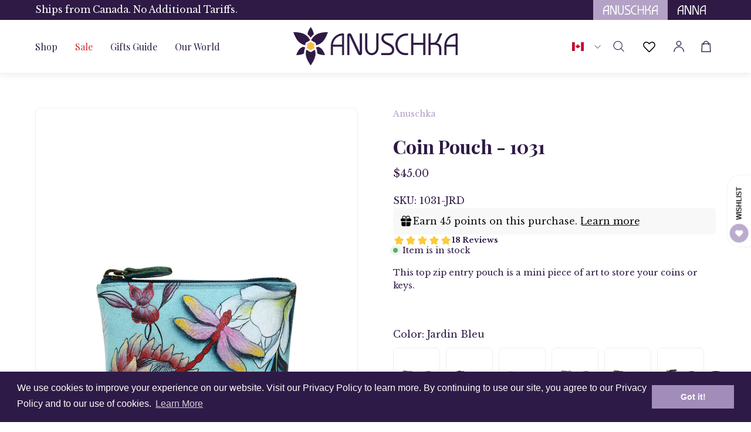

--- FILE ---
content_type: text/html; charset=utf-8
request_url: https://anuschkaleather.ca/products/leather-coin-pouch-1031-jrd?section_id=api-product-grid-item
body_size: 2924
content:
<div id="shopify-section-api-product-grid-item" class="shopify-section"><div data-api-content><div mh-rows item-price="45" class="product-grid-item carousel__item one-quarter mobile--one-half grid-item--column-1 grid-item--even grid-item--third-tablet"
   data-slide
  data-product-block
  
    data-aos-intersection="0.3"
  
  
  id="product-item--api-product-grid-item--5675861672099--1768515390"><div class="product-grid-item__image"
    
      data-aos="fade-left"
      
        data-aos-anchor="||itemAosAnchor||"
      
      
        data-aos-custom-init
      
      data-aos-delay="||itemAosDelay||"
    
    data-product-media-container><div class="product__media__container product__media__container--landscape" style="--aspect-ratio: 1.0;">
      <a class="product__media__holder"
        href="/products/leather-coin-pouch-1031-jrd"
        aria-label="Coin Pouch - 1031"
        data-grid-link
         ><deferred-loading
            class="product__media__image product__media__image--hover-fade-in"
            data-product-media-featured
            
          >
<figure class="lazy-image background-size-cover is-loading product__media product__media--featured-visible"
        style=""
        data-product-image
              data-grid-image>
        <img src="//anuschkaleather.ca/cdn/shop/products/1031-JRD-Front-NW_6a5735a6-90d9-4f3d-8626-aca8c8536738.jpg?crop=center&amp;height=3072&amp;v=1600329891&amp;width=3072" alt="Jardin Bleu Coin Pouch - 1031" width="3072" height="3072" loading="lazy" sizes="(min-width: 1440px) calc((100vw - 120px - 60px) / 4), (min-width: 1024px) calc((100vw - 120px - 60px) / 4), (min-width: 768px) calc((100vw - 40px - 40px) / 3), calc((100vw - 40px - 20px) / 2)" srcset="
//anuschkaleather.ca/cdn/shop/products/1031-JRD-Front-NW_6a5735a6-90d9-4f3d-8626-aca8c8536738.jpg?v=1600329891&amp;width=180 180w, //anuschkaleather.ca/cdn/shop/products/1031-JRD-Front-NW_6a5735a6-90d9-4f3d-8626-aca8c8536738.jpg?v=1600329891&amp;width=240 240w, //anuschkaleather.ca/cdn/shop/products/1031-JRD-Front-NW_6a5735a6-90d9-4f3d-8626-aca8c8536738.jpg?v=1600329891&amp;width=300 300w, //anuschkaleather.ca/cdn/shop/products/1031-JRD-Front-NW_6a5735a6-90d9-4f3d-8626-aca8c8536738.jpg?v=1600329891&amp;width=360 360w, //anuschkaleather.ca/cdn/shop/products/1031-JRD-Front-NW_6a5735a6-90d9-4f3d-8626-aca8c8536738.jpg?v=1600329891&amp;width=400 400w, //anuschkaleather.ca/cdn/shop/products/1031-JRD-Front-NW_6a5735a6-90d9-4f3d-8626-aca8c8536738.jpg?v=1600329891&amp;width=460 460w, //anuschkaleather.ca/cdn/shop/products/1031-JRD-Front-NW_6a5735a6-90d9-4f3d-8626-aca8c8536738.jpg?v=1600329891&amp;width=540 540w, //anuschkaleather.ca/cdn/shop/products/1031-JRD-Front-NW_6a5735a6-90d9-4f3d-8626-aca8c8536738.jpg?v=1600329891&amp;width=560 560w, //anuschkaleather.ca/cdn/shop/products/1031-JRD-Front-NW_6a5735a6-90d9-4f3d-8626-aca8c8536738.jpg?v=1600329891&amp;width=590 590w, //anuschkaleather.ca/cdn/shop/products/1031-JRD-Front-NW_6a5735a6-90d9-4f3d-8626-aca8c8536738.jpg?v=1600329891&amp;width=606 606w, //anuschkaleather.ca/cdn/shop/products/1031-JRD-Front-NW_6a5735a6-90d9-4f3d-8626-aca8c8536738.jpg?v=1600329891&amp;width=630 630w, //anuschkaleather.ca/cdn/shop/products/1031-JRD-Front-NW_6a5735a6-90d9-4f3d-8626-aca8c8536738.jpg?v=1600329891&amp;width=670 670w, //anuschkaleather.ca/cdn/shop/products/1031-JRD-Front-NW_6a5735a6-90d9-4f3d-8626-aca8c8536738.jpg?v=1600329891&amp;width=720 720w, //anuschkaleather.ca/cdn/shop/products/1031-JRD-Front-NW_6a5735a6-90d9-4f3d-8626-aca8c8536738.jpg?v=1600329891&amp;width=738 738w, //anuschkaleather.ca/cdn/shop/products/1031-JRD-Front-NW_6a5735a6-90d9-4f3d-8626-aca8c8536738.jpg?v=1600329891&amp;width=770 770w, //anuschkaleather.ca/cdn/shop/products/1031-JRD-Front-NW_6a5735a6-90d9-4f3d-8626-aca8c8536738.jpg?v=1600329891&amp;width=814 814w, //anuschkaleather.ca/cdn/shop/products/1031-JRD-Front-NW_6a5735a6-90d9-4f3d-8626-aca8c8536738.jpg?v=1600329891&amp;width=900 900w, //anuschkaleather.ca/cdn/shop/products/1031-JRD-Front-NW_6a5735a6-90d9-4f3d-8626-aca8c8536738.jpg?v=1600329891&amp;width=1024 1024w, //anuschkaleather.ca/cdn/shop/products/1031-JRD-Front-NW_6a5735a6-90d9-4f3d-8626-aca8c8536738.jpg?v=1600329891&amp;width=1080 1080w, //anuschkaleather.ca/cdn/shop/products/1031-JRD-Front-NW_6a5735a6-90d9-4f3d-8626-aca8c8536738.jpg?v=1600329891&amp;width=1296 1296w, //anuschkaleather.ca/cdn/shop/products/1031-JRD-Front-NW_6a5735a6-90d9-4f3d-8626-aca8c8536738.jpg?v=1600329891&amp;width=1410 1410w, //anuschkaleather.ca/cdn/shop/products/1031-JRD-Front-NW_6a5735a6-90d9-4f3d-8626-aca8c8536738.jpg?v=1600329891&amp;width=1512 1512w, //anuschkaleather.ca/cdn/shop/products/1031-JRD-Front-NW_6a5735a6-90d9-4f3d-8626-aca8c8536738.jpg?v=1600329891&amp;width=1524 1524w, //anuschkaleather.ca/cdn/shop/products/1031-JRD-Front-NW_6a5735a6-90d9-4f3d-8626-aca8c8536738.jpg?v=1600329891&amp;width=1728 1728w, //anuschkaleather.ca/cdn/shop/products/1031-JRD-Front-NW_6a5735a6-90d9-4f3d-8626-aca8c8536738.jpg?v=1600329891&amp;width=1950 1950w, //anuschkaleather.ca/cdn/shop/products/1031-JRD-Front-NW_6a5735a6-90d9-4f3d-8626-aca8c8536738.jpg?v=1600329891&amp;width=2100 2100w, //anuschkaleather.ca/cdn/shop/products/1031-JRD-Front-NW_6a5735a6-90d9-4f3d-8626-aca8c8536738.jpg?v=1600329891&amp;width=2260 2260w, //anuschkaleather.ca/cdn/shop/products/1031-JRD-Front-NW_6a5735a6-90d9-4f3d-8626-aca8c8536738.jpg?v=1600329891&amp;width=2450 2450w, //anuschkaleather.ca/cdn/shop/products/1031-JRD-Front-NW_6a5735a6-90d9-4f3d-8626-aca8c8536738.jpg?v=1600329891&amp;width=2700 2700w, //anuschkaleather.ca/cdn/shop/products/1031-JRD-Front-NW_6a5735a6-90d9-4f3d-8626-aca8c8536738.jpg?v=1600329891&amp;width=2870 2870w, //anuschkaleather.ca/cdn/shop/products/1031-JRD-Front-NW_6a5735a6-90d9-4f3d-8626-aca8c8536738.jpg?v=1600329891&amp;width=3000 3000w, //anuschkaleather.ca/cdn/shop/products/1031-JRD-Front-NW_6a5735a6-90d9-4f3d-8626-aca8c8536738.jpg?v=1600329891&amp;width=3072 3072w" class="is-loading">
      </figure><span class="visually-hidden">Jardin Bleu Coin Pouch - 1031</span>
          </deferred-loading><deferred-loading
            class="product__media__hover product__media__hover--fade-in"
            
          >
<figure class="lazy-image background-size-cover is-loading product__media__hover-img product__media__hover-img--visible product__media"
        style=""
        data-product-image-hover>
        <img src="//anuschkaleather.ca/cdn/shop/products/1031-JRD-FRONT_2e3c7251-021a-443d-9f2f-8746a22dd998.jpg?crop=center&amp;height=3072&amp;v=1600329891&amp;width=3072" alt="1031-JRD-FRONT_2e3c7251-021a-443d-9f2f-8746a22dd998.jpg" width="3072" height="3072" loading="lazy" sizes="(min-width: 1440px) calc((100vw - 120px - 60px) / 4), (min-width: 1024px) calc((100vw - 120px - 60px) / 4), (min-width: 768px) calc((100vw - 40px - 40px) / 3), calc((100vw - 40px - 20px) / 2)" srcset="
//anuschkaleather.ca/cdn/shop/products/1031-JRD-FRONT_2e3c7251-021a-443d-9f2f-8746a22dd998.jpg?v=1600329891&amp;width=180 180w, //anuschkaleather.ca/cdn/shop/products/1031-JRD-FRONT_2e3c7251-021a-443d-9f2f-8746a22dd998.jpg?v=1600329891&amp;width=240 240w, //anuschkaleather.ca/cdn/shop/products/1031-JRD-FRONT_2e3c7251-021a-443d-9f2f-8746a22dd998.jpg?v=1600329891&amp;width=300 300w, //anuschkaleather.ca/cdn/shop/products/1031-JRD-FRONT_2e3c7251-021a-443d-9f2f-8746a22dd998.jpg?v=1600329891&amp;width=360 360w, //anuschkaleather.ca/cdn/shop/products/1031-JRD-FRONT_2e3c7251-021a-443d-9f2f-8746a22dd998.jpg?v=1600329891&amp;width=400 400w, //anuschkaleather.ca/cdn/shop/products/1031-JRD-FRONT_2e3c7251-021a-443d-9f2f-8746a22dd998.jpg?v=1600329891&amp;width=460 460w, //anuschkaleather.ca/cdn/shop/products/1031-JRD-FRONT_2e3c7251-021a-443d-9f2f-8746a22dd998.jpg?v=1600329891&amp;width=540 540w, //anuschkaleather.ca/cdn/shop/products/1031-JRD-FRONT_2e3c7251-021a-443d-9f2f-8746a22dd998.jpg?v=1600329891&amp;width=560 560w, //anuschkaleather.ca/cdn/shop/products/1031-JRD-FRONT_2e3c7251-021a-443d-9f2f-8746a22dd998.jpg?v=1600329891&amp;width=590 590w, //anuschkaleather.ca/cdn/shop/products/1031-JRD-FRONT_2e3c7251-021a-443d-9f2f-8746a22dd998.jpg?v=1600329891&amp;width=606 606w, //anuschkaleather.ca/cdn/shop/products/1031-JRD-FRONT_2e3c7251-021a-443d-9f2f-8746a22dd998.jpg?v=1600329891&amp;width=630 630w, //anuschkaleather.ca/cdn/shop/products/1031-JRD-FRONT_2e3c7251-021a-443d-9f2f-8746a22dd998.jpg?v=1600329891&amp;width=670 670w, //anuschkaleather.ca/cdn/shop/products/1031-JRD-FRONT_2e3c7251-021a-443d-9f2f-8746a22dd998.jpg?v=1600329891&amp;width=720 720w, //anuschkaleather.ca/cdn/shop/products/1031-JRD-FRONT_2e3c7251-021a-443d-9f2f-8746a22dd998.jpg?v=1600329891&amp;width=738 738w, //anuschkaleather.ca/cdn/shop/products/1031-JRD-FRONT_2e3c7251-021a-443d-9f2f-8746a22dd998.jpg?v=1600329891&amp;width=770 770w, //anuschkaleather.ca/cdn/shop/products/1031-JRD-FRONT_2e3c7251-021a-443d-9f2f-8746a22dd998.jpg?v=1600329891&amp;width=814 814w, //anuschkaleather.ca/cdn/shop/products/1031-JRD-FRONT_2e3c7251-021a-443d-9f2f-8746a22dd998.jpg?v=1600329891&amp;width=900 900w, //anuschkaleather.ca/cdn/shop/products/1031-JRD-FRONT_2e3c7251-021a-443d-9f2f-8746a22dd998.jpg?v=1600329891&amp;width=1024 1024w, //anuschkaleather.ca/cdn/shop/products/1031-JRD-FRONT_2e3c7251-021a-443d-9f2f-8746a22dd998.jpg?v=1600329891&amp;width=1080 1080w, //anuschkaleather.ca/cdn/shop/products/1031-JRD-FRONT_2e3c7251-021a-443d-9f2f-8746a22dd998.jpg?v=1600329891&amp;width=1296 1296w, //anuschkaleather.ca/cdn/shop/products/1031-JRD-FRONT_2e3c7251-021a-443d-9f2f-8746a22dd998.jpg?v=1600329891&amp;width=1410 1410w, //anuschkaleather.ca/cdn/shop/products/1031-JRD-FRONT_2e3c7251-021a-443d-9f2f-8746a22dd998.jpg?v=1600329891&amp;width=1512 1512w, //anuschkaleather.ca/cdn/shop/products/1031-JRD-FRONT_2e3c7251-021a-443d-9f2f-8746a22dd998.jpg?v=1600329891&amp;width=1524 1524w, //anuschkaleather.ca/cdn/shop/products/1031-JRD-FRONT_2e3c7251-021a-443d-9f2f-8746a22dd998.jpg?v=1600329891&amp;width=1728 1728w, //anuschkaleather.ca/cdn/shop/products/1031-JRD-FRONT_2e3c7251-021a-443d-9f2f-8746a22dd998.jpg?v=1600329891&amp;width=1950 1950w, //anuschkaleather.ca/cdn/shop/products/1031-JRD-FRONT_2e3c7251-021a-443d-9f2f-8746a22dd998.jpg?v=1600329891&amp;width=2100 2100w, //anuschkaleather.ca/cdn/shop/products/1031-JRD-FRONT_2e3c7251-021a-443d-9f2f-8746a22dd998.jpg?v=1600329891&amp;width=2260 2260w, //anuschkaleather.ca/cdn/shop/products/1031-JRD-FRONT_2e3c7251-021a-443d-9f2f-8746a22dd998.jpg?v=1600329891&amp;width=2450 2450w, //anuschkaleather.ca/cdn/shop/products/1031-JRD-FRONT_2e3c7251-021a-443d-9f2f-8746a22dd998.jpg?v=1600329891&amp;width=2700 2700w, //anuschkaleather.ca/cdn/shop/products/1031-JRD-FRONT_2e3c7251-021a-443d-9f2f-8746a22dd998.jpg?v=1600329891&amp;width=2870 2870w, //anuschkaleather.ca/cdn/shop/products/1031-JRD-FRONT_2e3c7251-021a-443d-9f2f-8746a22dd998.jpg?v=1600329891&amp;width=3000 3000w, //anuschkaleather.ca/cdn/shop/products/1031-JRD-FRONT_2e3c7251-021a-443d-9f2f-8746a22dd998.jpg?v=1600329891&amp;width=3072 3072w" class="is-loading">
      </figure></deferred-loading></a><div class="product-grid-item__quick-buy"
        
          data-aos="fade"
          
            data-aos-anchor="||itemAosAnchor||"
          
          
            data-aos-custom-init
          
          data-aos-delay="||itemAosDelay||"
        ><form method="post" action="/cart/add" id="api-product-grid-item-5675861672099" accept-charset="UTF-8" class="quick__form" enctype="multipart/form-data" data-product-form="" data-quickbuy-form=""><input type="hidden" name="form_type" value="product" /><input type="hidden" name="utf8" value="✓" /><input type="hidden" name="quantity" value="1">
              <input type="hidden" name="id" value="36210544050339">
              <button type="submit" name="add" class="btn--quick pill" data-add-to-cart data-atc-trigger>
                <span class="btn__inner">
                  

<svg width="17" height="20" viewBox="0 0 17 20" fill="none" xmlns="http://www.w3.org/2000/svg">
<path fill-rule="evenodd" clip-rule="evenodd" d="M8.41993 1.83252C7.48841 1.79657 6.58063 2.13137 5.89553 2.76355C5.21044 3.39573 4.8039 4.27373 4.76503 5.20513V7.47737H3.86523V5.20513C3.91377 4.04455 4.42044 2.95056 5.27422 2.16293C6.12799 1.3753 7.25921 0.958289 8.41993 1.0033C9.57986 0.959548 10.7099 1.37712 11.5626 2.16462C12.4154 2.95212 12.9214 4.04539 12.97 5.20513V7.47737H12.0711V5.20513C12.0322 4.2744 11.6262 3.39698 10.9419 2.7649C10.2576 2.13282 9.35081 1.79757 8.41993 1.83252Z" fill="#2E1A45" stroke="#2E1A45" stroke-width="0.5"/>
<path fill-rule="evenodd" clip-rule="evenodd" d="M2.19066 6.0844L1.41715 18.7883H15.4239L14.6504 6.08533L2.19066 6.0844ZM15.4694 5.2041H1.37444L0.494141 19.6677H16.3469L15.4694 5.2041Z" fill="#2E1A45" stroke="#2E1A45" stroke-width="0.5"/>
</svg>

                  <span class="btn__text">Quick Buy</span>
                  <span class="btn__loader">
                    <svg height="18" width="18" class="svg-loader">
                      <circle r="7" cx="9" cy="9" />
                      <circle stroke-dasharray="87.96459430051421 87.96459430051421" r="7" cx="9" cy="9" />
                    </svg>
                  </span>
                </span>
              </button>

              <div class="product-grid-item__error" role="alert" data-cart-errors-container></div><input type="hidden" name="product-id" value="5675861672099" /><input type="hidden" name="section-id" value="api-product-grid-item" /></form></div></div>
  </div><div class="product-grid-item__info product-grid-item__info--inline"
    
      data-aos="fade-left"
      
        data-aos-anchor="||itemAosAnchor||"
      
      
        data-aos-custom-init
      
      data-aos-delay="||itemAosDelay||"
    >
      <div class="product-grid-item__info-content test">
        <span class="product-vendor-collection">
  Anuschka
   </span>
  <a class="product-grid-item__title font-heading" href="/products/leather-coin-pouch-1031-jrd" aria-label="Coin Pouch - 1031" data-grid-link>Coin Pouch - 1031</a>
  <div class="gw-rv-listing-average-placeholder" style="display: block" data-product_id=5675861672099></div> <span class="product-grid-item__info-separator"></span> <a class="product-grid-item__price price" href="/products/leather-coin-pouch-1031-jrd" data-grid-link>
$45.00<div class="price__hidden">
    <span class="visually-hidden">$45.00</span>
  </div></a>
         





  
  <div class="faux-swatches">
    
    
      <div class="faux-label">
        <span class="label">Color:</span>
        <span> Jardin Bleu</span>
      </div>
    
    <!-- variant-1031 -->
    
      <!-- Coin Pouch - 1031 -->
      
        <!-- CONTAINS SPLIT -->
        
          <!-- MATCHES -->
          
          <!-- 1031 / 1031 -->
          
            <a href="/products/leather-coin-pouch-1031-rbw" class="faux-swatch " title="Coin Pouch - 1031">
              <!-- <img alt="" height="auto" 
                src="//anuschkaleather.ca/cdn/shop/products/1031-RBW-Front-NW_443043cd-4425-4cc9-8ef7-53a36fa26d7b_100x.jpg?v=1600329876"
                width="auto" class=""> -->

              

                 <img alt="" 
                height="auto" src="//anuschkaleather.ca/cdn/shop/products/1031-RBW-Front-NW_443043cd-4425-4cc9-8ef7-53a36fa26d7b_100x.jpg?v=1600329876" width="auto">

                
            </a>
          
        
      
    
      <!-- Coin Pouch - 1031 -->
      
        <!-- CONTAINS SPLIT -->
        
          <!-- MATCHES -->
          
          <!-- 1031 / 1031 -->
          
            <a href="/products/leather-coin-pouch-1031-mlm" class="faux-swatch " title="Coin Pouch - 1031">
              <!-- <img alt="" height="auto" 
                src="//anuschkaleather.ca/cdn/shop/products/1031-MLM-Front-NW_d79822bf-db68-4134-93b2-47774c57c59a_100x.jpg?v=1600329885"
                width="auto" class=""> -->

              

                 <img alt="" 
                height="auto" src="//anuschkaleather.ca/cdn/shop/products/1031-MLM-Front-NW_d79822bf-db68-4134-93b2-47774c57c59a_100x.jpg?v=1600329885" width="auto">

                
            </a>
          
        
      
    
      <!-- Coin Pouch - 1031 -->
      
        <!-- CONTAINS SPLIT -->
        
          <!-- MATCHES -->
          
          <!-- 1031 / 1031 -->
          
            <a href="/products/leather-coin-pouch-1031-wwg" class="faux-swatch " title="Coin Pouch - 1031">
              <!-- <img alt="" height="auto" 
                src="//anuschkaleather.ca/cdn/shop/products/1031-WWG-Front-NW_100x.jpg?v=1600327974"
                width="auto" class=""> -->

              

                 <img alt="" 
                height="auto" src="//anuschkaleather.ca/cdn/shop/products/1031-WWG-Front-NW_100x.jpg?v=1600327974" width="auto">

                
            </a>
          
        
      
    
      <!-- Coin Pouch - 1031 -->
      
        <!-- CONTAINS SPLIT -->
        
          <!-- MATCHES -->
          
          <!-- 1031 / 1031 -->
          
            <a href="/products/leather-coin-pouch-1031-fps" class="faux-swatch " title="Coin Pouch - 1031">
              <!-- <img alt="" height="auto" 
                src="//anuschkaleather.ca/cdn/shop/products/1031-FPS-Front_100x.jpg?v=1629290953"
                width="auto" class=""> -->

              

                 <img alt="" 
                height="auto" src="//anuschkaleather.ca/cdn/shop/products/1031-FPS-Front_100x.jpg?v=1629290953" width="auto">

                
            </a>
          
        
      
    
      <!-- Coin Pouch - 1031 -->
      
        <!-- CONTAINS SPLIT -->
        
          <!-- MATCHES -->
          
          <!-- 1031 / 1031 -->
          
            <a href="/products/leather-coin-pouch-1031-clp-tan" class="faux-swatch " title="Coin Pouch - 1031">
              <!-- <img alt="" height="auto" 
                src="//anuschkaleather.ca/cdn/shop/products/1031-CLP-TAN-Front_900a6ec4-31e2-4376-8f35-0f3cb4839dc9_100x.jpg?v=1629290953"
                width="auto" class=""> -->

              

                 <img alt="" 
                height="auto" src="//anuschkaleather.ca/cdn/shop/products/1031-CLP-TAN-Front_900a6ec4-31e2-4376-8f35-0f3cb4839dc9_100x.jpg?v=1629290953" width="auto">

                
            </a>
          
        
      
    
      <!-- Coin Pouch - 1031 -->
      
        <!-- CONTAINS SPLIT -->
        
          <!-- MATCHES -->
          
          <!-- 1031 / 1031 -->
          
            <a href="/products/leather-coin-pouch-1031-hmh" class="faux-swatch " title="Coin Pouch - 1031">
              <!-- <img alt="" height="auto" 
                src="//anuschkaleather.ca/cdn/shop/files/1031-HMH-1_FRONTWeb_100x.jpg?v=1704976231"
                width="auto" class=""> -->

              

                 <img alt="" 
                height="auto" src="//anuschkaleather.ca/cdn/shop/files/1031-HMH-1_FRONTWeb_100x.jpg?v=1704976231" width="auto">

                
            </a>
          
        
      
    
      <!-- Coin Pouch - 1031 -->
      
        <!-- CONTAINS SPLIT -->
        
          <!-- MATCHES -->
          
          <!-- 1031 / 1031 -->
          
            <a href="/products/leather-coin-pouch-1031-drf" class="faux-swatch " title="Coin Pouch - 1031">
              <!-- <img alt="" height="auto" 
                src="//anuschkaleather.ca/cdn/shop/products/1031-DRF-Front_100x.jpg?v=1614253731"
                width="auto" class=""> -->

              

                 <img alt="" 
                height="auto" src="//anuschkaleather.ca/cdn/shop/products/1031-DRF-Front_100x.jpg?v=1614253731" width="auto">

                
            </a>
          
        
      
    
      <!-- Coin Pouch - 1031 -->
      
        <!-- CONTAINS SPLIT -->
        
          <!-- MATCHES -->
          
          <!-- 1031 / 1031 -->
          
            <a href="/products/leather-coin-pouch-1031-bth" class="faux-swatch " title="Coin Pouch - 1031">
              <!-- <img alt="" height="auto" 
                src="//anuschkaleather.ca/cdn/shop/products/1031-BTH-Front-NW_ff193441-e832-4ad2-8e7b-148f415c3d56_100x.jpg?v=1600329919"
                width="auto" class=""> -->

              

                 <img alt="" 
                height="auto" src="//anuschkaleather.ca/cdn/shop/products/1031-BTH-Front-NW_ff193441-e832-4ad2-8e7b-148f415c3d56_100x.jpg?v=1600329919" width="auto">

                
            </a>
          
        
      
    
      <!-- Coin Pouch - 1031 -->
      
        <!-- CONTAINS SPLIT -->
        
          <!-- MATCHES -->
          
          <!-- 1031 / 1031 -->
          
            <a href="/products/leather-coin-pouch-1031-cbg" class="faux-swatch " title="Coin Pouch - 1031">
              <!-- <img alt="" height="auto" 
                src="//anuschkaleather.ca/cdn/shop/products/1031-CBG-FRONT_100x.jpg?v=1601976129"
                width="auto" class=""> -->

              

                 <img alt="" 
                height="auto" src="//anuschkaleather.ca/cdn/shop/products/1031-CBG-FRONT_100x.jpg?v=1601976129" width="auto">

                
            </a>
          
        
      
    
      <!-- Coin Pouch - 1031 -->
      
        <!-- CONTAINS SPLIT -->
        
      
    
      <!-- Coin Pouch - 1031 -->
      
        <!-- CONTAINS SPLIT -->
        
          <!-- MATCHES -->
          
          <!-- 1031 / 1031 -->
          
            <a href="/products/coin-pouch-1031-drl" class="faux-swatch " title="Coin Pouch - 1031">
              <!-- <img alt="" height="auto" 
                src="//anuschkaleather.ca/cdn/shop/files/1031-DRL-Front_100x.jpg?v=1753701993"
                width="auto" class=""> -->

              

                 <img alt="" 
                height="auto" src="//anuschkaleather.ca/cdn/shop/files/1031-DRL-Front_100x.jpg?v=1753701993" width="auto">

                
            </a>
          
        
      
    
      <!-- Coin Pouch - 1031 -->
      
        <!-- CONTAINS SPLIT -->
        
          <!-- MATCHES -->
          
          <!-- 1031 / 1031 -->
          
            <a href="/products/leather-coin-pouch-1031-spk" class="faux-swatch " title="Coin Pouch - 1031">
              <!-- <img alt="" height="auto" 
                src="//anuschkaleather.ca/cdn/shop/files/1031-SPK-1_FRONTWeb_100x.jpg?v=1737457293"
                width="auto" class=""> -->

              

                 <img alt="" 
                height="auto" src="//anuschkaleather.ca/cdn/shop/files/1031-SPK-1_FRONTWeb_100x.jpg?v=1737457293" width="auto">

                
            </a>
          
        
      
    
      <!-- Coin Pouch - 1031 -->
      
        <!-- CONTAINS SPLIT -->
        
          <!-- MATCHES -->
          
          <!-- 1031 / 1031 -->
          
            <a href="/products/leather-coin-pouch-1031-abl" class="faux-swatch " title="Coin Pouch - 1031">
              <!-- <img alt="" height="auto" 
                src="//anuschkaleather.ca/cdn/shop/files/1031-ABL-1_FRONTWeb_100x.jpg?v=1704976225"
                width="auto" class=""> -->

              

                 <img alt="" 
                height="auto" src="//anuschkaleather.ca/cdn/shop/files/1031-ABL-1_FRONTWeb_100x.jpg?v=1704976225" width="auto">

                
            </a>
          
        
      
    
      <!-- Coin Pouch - 1031 -->
      
        <!-- CONTAINS SPLIT -->
        
          <!-- MATCHES -->
          
          <!-- 1031 / 1031 -->
          
            <a href="/products/leather-coin-pouch-1031-crn" class="faux-swatch " title="Coin Pouch - 1031">
              <!-- <img alt="" height="auto" 
                src="//anuschkaleather.ca/cdn/shop/files/1031-CRN-FrontWeb_100x.jpg?v=1709013617"
                width="auto" class=""> -->

              

                 <img alt="" 
                height="auto" src="//anuschkaleather.ca/cdn/shop/files/1031-CRN-FrontWeb_100x.jpg?v=1709013617" width="auto">

                
            </a>
          
        
      
    
      <!-- Coin Pouch - 1031 -->
      
        <!-- CONTAINS SPLIT -->
        
          <!-- MATCHES -->
          
          <!-- 1031 / 1031 -->
          
            <a href="/products/leather-coin-pouch-1031-rfb" class="faux-swatch " title="Coin Pouch - 1031">
              <!-- <img alt="" height="auto" 
                src="//anuschkaleather.ca/cdn/shop/products/1031-RFB-Front-web_100x.jpg?v=1660741312"
                width="auto" class=""> -->

              

                 <img alt="" 
                height="auto" src="//anuschkaleather.ca/cdn/shop/products/1031-RFB-Front-web_100x.jpg?v=1660741312" width="auto">

                
            </a>
          
        
      
    
      <!-- Coin Pouch - 1031 -->
      
        <!-- CONTAINS SPLIT -->
        
          <!-- MATCHES -->
          
          <!-- 1031 / 1031 -->
          
            <a href="/products/leaher-coin-pouch-1031-jqn-ivr" class="faux-swatch " title="Coin Pouch - 1031">
              <!-- <img alt="" height="auto" 
                src="//anuschkaleather.ca/cdn/shop/products/1031-JQN-IVR-FrontWeb_a856e3e9-6063-498a-9d31-2baaf96019d2_100x.jpg?v=1648186903"
                width="auto" class=""> -->

              

                 <img alt="" 
                height="auto" src="//anuschkaleather.ca/cdn/shop/products/1031-JQN-IVR-FrontWeb_a856e3e9-6063-498a-9d31-2baaf96019d2_100x.jpg?v=1648186903" width="auto">

                
            </a>
          
        
      
    
  </div>



      </div></div>
</div></div></div>

--- FILE ---
content_type: text/javascript; charset=utf-8
request_url: https://anuschkaleather.ca/products/leather-coin-pouch-1031-jrd.js
body_size: 847
content:
{"id":5675861672099,"title":"Coin Pouch - 1031","handle":"leather-coin-pouch-1031-jrd","description":"\u003cp\u003eThis top zip entry pouch is a mini piece of art to store your coins or keys.\u003c\/p\u003e\n\u003ch6\u003eDetails\u003c\/h6\u003e\n\u003cp\u003eHand painted original artwork.\u003cbr\u003e\nGenuine leather exterior and trim.\u003cbr\u003e\nTop zip entry coin pouch.\u003c\/p\u003e\n\n\u003ch6\u003eDimensions\u003c\/h6\u003e\nWidth: 4”\/10.25cm\u003cbr\u003e\nHeight: 3”\/7.62cm\u003cbr\u003e\nWeight: 0.07Lbs.\/0.03Kgs.","published_at":"2020-09-17T02:25:11-04:00","created_at":"2020-09-17T02:25:16-04:00","vendor":"Anuschka","type":"Pouches","tags":["$0 - $99","1031","ACCESSORIES","Accessory","aqua","artistic","beautiful","Bestsellers","blue","Butterflies \u0026 Dragonflies","change","change purse","coin","Coin Pouch","coin purse","coins","designer","Discontinued","Dragonflies","Dragonfly","dragonly","Floral","florals","flower","flowers","Gifts","HALLOWEEN","hand crafted","hand made","hand-painted","handpainted","In hand","Jardin Bleu","JRD","leather","leaves.","magnolia","magnolias","mini","multi","No_Sale","Not_New","painted","pink","pink flowers","pouch","Pouches","Pouches \u0026 Tech","purse","size","small","Small Wallets","stylish","tuquoise","turquoise","variant_1031","wallets","wearable art","white","white flowers","Zipper"],"price":4500,"price_min":4500,"price_max":4500,"available":true,"price_varies":false,"compare_at_price":null,"compare_at_price_min":0,"compare_at_price_max":0,"compare_at_price_varies":false,"variants":[{"id":36210544050339,"title":"Default Title","option1":"Default Title","option2":null,"option3":null,"sku":"1031-JRD","requires_shipping":true,"taxable":true,"featured_image":null,"available":true,"name":"Coin Pouch - 1031","public_title":null,"options":["Default Title"],"price":4500,"weight":30,"compare_at_price":null,"inventory_management":"shopify","barcode":"841236124845","quantity_rule":{"min":1,"max":null,"increment":1},"quantity_price_breaks":[],"requires_selling_plan":false,"selling_plan_allocations":[]}],"images":["\/\/cdn.shopify.com\/s\/files\/1\/0484\/4873\/3347\/products\/1031-JRD-Front-NW_6a5735a6-90d9-4f3d-8626-aca8c8536738.jpg?v=1600329891","\/\/cdn.shopify.com\/s\/files\/1\/0484\/4873\/3347\/products\/1031-JRD-FRONT_2e3c7251-021a-443d-9f2f-8746a22dd998.jpg?v=1600329891","\/\/cdn.shopify.com\/s\/files\/1\/0484\/4873\/3347\/products\/1031-JRD-BACK_a79b3392-bbc1-44a6-a5d2-84d039c045cd.jpg?v=1600329891","\/\/cdn.shopify.com\/s\/files\/1\/0484\/4873\/3347\/products\/1031-JRD-INSIDE_87546864-d21b-4db8-8c36-f701e410bbfb.jpg?v=1600329891","\/\/cdn.shopify.com\/s\/files\/1\/0484\/4873\/3347\/products\/JRD_Artpaintingswatch_2e12d731-e7c8-4dc5-bfa7-2acc7370fae0.jpg?v=1600329891"],"featured_image":"\/\/cdn.shopify.com\/s\/files\/1\/0484\/4873\/3347\/products\/1031-JRD-Front-NW_6a5735a6-90d9-4f3d-8626-aca8c8536738.jpg?v=1600329891","options":[{"name":"Title","position":1,"values":["Default Title"]}],"url":"\/products\/leather-coin-pouch-1031-jrd","media":[{"alt":"Jardin Bleu Coin Pouch - 1031","id":11206368198819,"position":1,"preview_image":{"aspect_ratio":1.0,"height":3072,"width":3072,"src":"https:\/\/cdn.shopify.com\/s\/files\/1\/0484\/4873\/3347\/products\/1031-JRD-Front-NW_6a5735a6-90d9-4f3d-8626-aca8c8536738.jpg?v=1600329891"},"aspect_ratio":1.0,"height":3072,"media_type":"image","src":"https:\/\/cdn.shopify.com\/s\/files\/1\/0484\/4873\/3347\/products\/1031-JRD-Front-NW_6a5735a6-90d9-4f3d-8626-aca8c8536738.jpg?v=1600329891","width":3072},{"alt":null,"id":11206368264355,"position":2,"preview_image":{"aspect_ratio":1.0,"height":3072,"width":3072,"src":"https:\/\/cdn.shopify.com\/s\/files\/1\/0484\/4873\/3347\/products\/1031-JRD-FRONT_2e3c7251-021a-443d-9f2f-8746a22dd998.jpg?v=1600329891"},"aspect_ratio":1.0,"height":3072,"media_type":"image","src":"https:\/\/cdn.shopify.com\/s\/files\/1\/0484\/4873\/3347\/products\/1031-JRD-FRONT_2e3c7251-021a-443d-9f2f-8746a22dd998.jpg?v=1600329891","width":3072},{"alt":null,"id":11206368329891,"position":3,"preview_image":{"aspect_ratio":1.0,"height":2952,"width":2952,"src":"https:\/\/cdn.shopify.com\/s\/files\/1\/0484\/4873\/3347\/products\/1031-JRD-BACK_a79b3392-bbc1-44a6-a5d2-84d039c045cd.jpg?v=1600329891"},"aspect_ratio":1.0,"height":2952,"media_type":"image","src":"https:\/\/cdn.shopify.com\/s\/files\/1\/0484\/4873\/3347\/products\/1031-JRD-BACK_a79b3392-bbc1-44a6-a5d2-84d039c045cd.jpg?v=1600329891","width":2952},{"alt":null,"id":11206368395427,"position":4,"preview_image":{"aspect_ratio":1.0,"height":3688,"width":3688,"src":"https:\/\/cdn.shopify.com\/s\/files\/1\/0484\/4873\/3347\/products\/1031-JRD-INSIDE_87546864-d21b-4db8-8c36-f701e410bbfb.jpg?v=1600329891"},"aspect_ratio":1.0,"height":3688,"media_type":"image","src":"https:\/\/cdn.shopify.com\/s\/files\/1\/0484\/4873\/3347\/products\/1031-JRD-INSIDE_87546864-d21b-4db8-8c36-f701e410bbfb.jpg?v=1600329891","width":3688},{"alt":null,"id":11206368460963,"position":5,"preview_image":{"aspect_ratio":1.0,"height":1500,"width":1500,"src":"https:\/\/cdn.shopify.com\/s\/files\/1\/0484\/4873\/3347\/products\/JRD_Artpaintingswatch_2e12d731-e7c8-4dc5-bfa7-2acc7370fae0.jpg?v=1600329891"},"aspect_ratio":1.0,"height":1500,"media_type":"image","src":"https:\/\/cdn.shopify.com\/s\/files\/1\/0484\/4873\/3347\/products\/JRD_Artpaintingswatch_2e12d731-e7c8-4dc5-bfa7-2acc7370fae0.jpg?v=1600329891","width":1500},{"alt":null,"id":11624625569955,"position":6,"preview_image":{"aspect_ratio":1.333,"height":360,"width":480,"src":"https:\/\/cdn.shopify.com\/s\/files\/1\/0484\/4873\/3347\/products\/hqdefault_d77136a8-8b55-4d1f-84f2-f9be3b6ad29f.jpg?v=1602591367"},"aspect_ratio":1.778,"external_id":"P4I6S4q8eUY","host":"youtube","media_type":"external_video"}],"requires_selling_plan":false,"selling_plan_groups":[]}

--- FILE ---
content_type: text/javascript; charset=utf-8
request_url: https://anuschkaleather.ca/products/leather-coin-pouch-1031-jrd.js
body_size: 1590
content:
{"id":5675861672099,"title":"Coin Pouch - 1031","handle":"leather-coin-pouch-1031-jrd","description":"\u003cp\u003eThis top zip entry pouch is a mini piece of art to store your coins or keys.\u003c\/p\u003e\n\u003ch6\u003eDetails\u003c\/h6\u003e\n\u003cp\u003eHand painted original artwork.\u003cbr\u003e\nGenuine leather exterior and trim.\u003cbr\u003e\nTop zip entry coin pouch.\u003c\/p\u003e\n\n\u003ch6\u003eDimensions\u003c\/h6\u003e\nWidth: 4”\/10.25cm\u003cbr\u003e\nHeight: 3”\/7.62cm\u003cbr\u003e\nWeight: 0.07Lbs.\/0.03Kgs.","published_at":"2020-09-17T02:25:11-04:00","created_at":"2020-09-17T02:25:16-04:00","vendor":"Anuschka","type":"Pouches","tags":["$0 - $99","1031","ACCESSORIES","Accessory","aqua","artistic","beautiful","Bestsellers","blue","Butterflies \u0026 Dragonflies","change","change purse","coin","Coin Pouch","coin purse","coins","designer","Discontinued","Dragonflies","Dragonfly","dragonly","Floral","florals","flower","flowers","Gifts","HALLOWEEN","hand crafted","hand made","hand-painted","handpainted","In hand","Jardin Bleu","JRD","leather","leaves.","magnolia","magnolias","mini","multi","No_Sale","Not_New","painted","pink","pink flowers","pouch","Pouches","Pouches \u0026 Tech","purse","size","small","Small Wallets","stylish","tuquoise","turquoise","variant_1031","wallets","wearable art","white","white flowers","Zipper"],"price":4500,"price_min":4500,"price_max":4500,"available":true,"price_varies":false,"compare_at_price":null,"compare_at_price_min":0,"compare_at_price_max":0,"compare_at_price_varies":false,"variants":[{"id":36210544050339,"title":"Default Title","option1":"Default Title","option2":null,"option3":null,"sku":"1031-JRD","requires_shipping":true,"taxable":true,"featured_image":null,"available":true,"name":"Coin Pouch - 1031","public_title":null,"options":["Default Title"],"price":4500,"weight":30,"compare_at_price":null,"inventory_management":"shopify","barcode":"841236124845","quantity_rule":{"min":1,"max":null,"increment":1},"quantity_price_breaks":[],"requires_selling_plan":false,"selling_plan_allocations":[]}],"images":["\/\/cdn.shopify.com\/s\/files\/1\/0484\/4873\/3347\/products\/1031-JRD-Front-NW_6a5735a6-90d9-4f3d-8626-aca8c8536738.jpg?v=1600329891","\/\/cdn.shopify.com\/s\/files\/1\/0484\/4873\/3347\/products\/1031-JRD-FRONT_2e3c7251-021a-443d-9f2f-8746a22dd998.jpg?v=1600329891","\/\/cdn.shopify.com\/s\/files\/1\/0484\/4873\/3347\/products\/1031-JRD-BACK_a79b3392-bbc1-44a6-a5d2-84d039c045cd.jpg?v=1600329891","\/\/cdn.shopify.com\/s\/files\/1\/0484\/4873\/3347\/products\/1031-JRD-INSIDE_87546864-d21b-4db8-8c36-f701e410bbfb.jpg?v=1600329891","\/\/cdn.shopify.com\/s\/files\/1\/0484\/4873\/3347\/products\/JRD_Artpaintingswatch_2e12d731-e7c8-4dc5-bfa7-2acc7370fae0.jpg?v=1600329891"],"featured_image":"\/\/cdn.shopify.com\/s\/files\/1\/0484\/4873\/3347\/products\/1031-JRD-Front-NW_6a5735a6-90d9-4f3d-8626-aca8c8536738.jpg?v=1600329891","options":[{"name":"Title","position":1,"values":["Default Title"]}],"url":"\/products\/leather-coin-pouch-1031-jrd","media":[{"alt":"Jardin Bleu Coin Pouch - 1031","id":11206368198819,"position":1,"preview_image":{"aspect_ratio":1.0,"height":3072,"width":3072,"src":"https:\/\/cdn.shopify.com\/s\/files\/1\/0484\/4873\/3347\/products\/1031-JRD-Front-NW_6a5735a6-90d9-4f3d-8626-aca8c8536738.jpg?v=1600329891"},"aspect_ratio":1.0,"height":3072,"media_type":"image","src":"https:\/\/cdn.shopify.com\/s\/files\/1\/0484\/4873\/3347\/products\/1031-JRD-Front-NW_6a5735a6-90d9-4f3d-8626-aca8c8536738.jpg?v=1600329891","width":3072},{"alt":null,"id":11206368264355,"position":2,"preview_image":{"aspect_ratio":1.0,"height":3072,"width":3072,"src":"https:\/\/cdn.shopify.com\/s\/files\/1\/0484\/4873\/3347\/products\/1031-JRD-FRONT_2e3c7251-021a-443d-9f2f-8746a22dd998.jpg?v=1600329891"},"aspect_ratio":1.0,"height":3072,"media_type":"image","src":"https:\/\/cdn.shopify.com\/s\/files\/1\/0484\/4873\/3347\/products\/1031-JRD-FRONT_2e3c7251-021a-443d-9f2f-8746a22dd998.jpg?v=1600329891","width":3072},{"alt":null,"id":11206368329891,"position":3,"preview_image":{"aspect_ratio":1.0,"height":2952,"width":2952,"src":"https:\/\/cdn.shopify.com\/s\/files\/1\/0484\/4873\/3347\/products\/1031-JRD-BACK_a79b3392-bbc1-44a6-a5d2-84d039c045cd.jpg?v=1600329891"},"aspect_ratio":1.0,"height":2952,"media_type":"image","src":"https:\/\/cdn.shopify.com\/s\/files\/1\/0484\/4873\/3347\/products\/1031-JRD-BACK_a79b3392-bbc1-44a6-a5d2-84d039c045cd.jpg?v=1600329891","width":2952},{"alt":null,"id":11206368395427,"position":4,"preview_image":{"aspect_ratio":1.0,"height":3688,"width":3688,"src":"https:\/\/cdn.shopify.com\/s\/files\/1\/0484\/4873\/3347\/products\/1031-JRD-INSIDE_87546864-d21b-4db8-8c36-f701e410bbfb.jpg?v=1600329891"},"aspect_ratio":1.0,"height":3688,"media_type":"image","src":"https:\/\/cdn.shopify.com\/s\/files\/1\/0484\/4873\/3347\/products\/1031-JRD-INSIDE_87546864-d21b-4db8-8c36-f701e410bbfb.jpg?v=1600329891","width":3688},{"alt":null,"id":11206368460963,"position":5,"preview_image":{"aspect_ratio":1.0,"height":1500,"width":1500,"src":"https:\/\/cdn.shopify.com\/s\/files\/1\/0484\/4873\/3347\/products\/JRD_Artpaintingswatch_2e12d731-e7c8-4dc5-bfa7-2acc7370fae0.jpg?v=1600329891"},"aspect_ratio":1.0,"height":1500,"media_type":"image","src":"https:\/\/cdn.shopify.com\/s\/files\/1\/0484\/4873\/3347\/products\/JRD_Artpaintingswatch_2e12d731-e7c8-4dc5-bfa7-2acc7370fae0.jpg?v=1600329891","width":1500},{"alt":null,"id":11624625569955,"position":6,"preview_image":{"aspect_ratio":1.333,"height":360,"width":480,"src":"https:\/\/cdn.shopify.com\/s\/files\/1\/0484\/4873\/3347\/products\/hqdefault_d77136a8-8b55-4d1f-84f2-f9be3b6ad29f.jpg?v=1602591367"},"aspect_ratio":1.778,"external_id":"P4I6S4q8eUY","host":"youtube","media_type":"external_video"}],"requires_selling_plan":false,"selling_plan_groups":[]}

--- FILE ---
content_type: text/javascript; charset=utf-8
request_url: https://anuschkaleather.ca/products/leather-coin-pouch-1031-jrd.js
body_size: 1205
content:
{"id":5675861672099,"title":"Coin Pouch - 1031","handle":"leather-coin-pouch-1031-jrd","description":"\u003cp\u003eThis top zip entry pouch is a mini piece of art to store your coins or keys.\u003c\/p\u003e\n\u003ch6\u003eDetails\u003c\/h6\u003e\n\u003cp\u003eHand painted original artwork.\u003cbr\u003e\nGenuine leather exterior and trim.\u003cbr\u003e\nTop zip entry coin pouch.\u003c\/p\u003e\n\n\u003ch6\u003eDimensions\u003c\/h6\u003e\nWidth: 4”\/10.25cm\u003cbr\u003e\nHeight: 3”\/7.62cm\u003cbr\u003e\nWeight: 0.07Lbs.\/0.03Kgs.","published_at":"2020-09-17T02:25:11-04:00","created_at":"2020-09-17T02:25:16-04:00","vendor":"Anuschka","type":"Pouches","tags":["$0 - $99","1031","ACCESSORIES","Accessory","aqua","artistic","beautiful","Bestsellers","blue","Butterflies \u0026 Dragonflies","change","change purse","coin","Coin Pouch","coin purse","coins","designer","Discontinued","Dragonflies","Dragonfly","dragonly","Floral","florals","flower","flowers","Gifts","HALLOWEEN","hand crafted","hand made","hand-painted","handpainted","In hand","Jardin Bleu","JRD","leather","leaves.","magnolia","magnolias","mini","multi","No_Sale","Not_New","painted","pink","pink flowers","pouch","Pouches","Pouches \u0026 Tech","purse","size","small","Small Wallets","stylish","tuquoise","turquoise","variant_1031","wallets","wearable art","white","white flowers","Zipper"],"price":4500,"price_min":4500,"price_max":4500,"available":true,"price_varies":false,"compare_at_price":null,"compare_at_price_min":0,"compare_at_price_max":0,"compare_at_price_varies":false,"variants":[{"id":36210544050339,"title":"Default Title","option1":"Default Title","option2":null,"option3":null,"sku":"1031-JRD","requires_shipping":true,"taxable":true,"featured_image":null,"available":true,"name":"Coin Pouch - 1031","public_title":null,"options":["Default Title"],"price":4500,"weight":30,"compare_at_price":null,"inventory_management":"shopify","barcode":"841236124845","quantity_rule":{"min":1,"max":null,"increment":1},"quantity_price_breaks":[],"requires_selling_plan":false,"selling_plan_allocations":[]}],"images":["\/\/cdn.shopify.com\/s\/files\/1\/0484\/4873\/3347\/products\/1031-JRD-Front-NW_6a5735a6-90d9-4f3d-8626-aca8c8536738.jpg?v=1600329891","\/\/cdn.shopify.com\/s\/files\/1\/0484\/4873\/3347\/products\/1031-JRD-FRONT_2e3c7251-021a-443d-9f2f-8746a22dd998.jpg?v=1600329891","\/\/cdn.shopify.com\/s\/files\/1\/0484\/4873\/3347\/products\/1031-JRD-BACK_a79b3392-bbc1-44a6-a5d2-84d039c045cd.jpg?v=1600329891","\/\/cdn.shopify.com\/s\/files\/1\/0484\/4873\/3347\/products\/1031-JRD-INSIDE_87546864-d21b-4db8-8c36-f701e410bbfb.jpg?v=1600329891","\/\/cdn.shopify.com\/s\/files\/1\/0484\/4873\/3347\/products\/JRD_Artpaintingswatch_2e12d731-e7c8-4dc5-bfa7-2acc7370fae0.jpg?v=1600329891"],"featured_image":"\/\/cdn.shopify.com\/s\/files\/1\/0484\/4873\/3347\/products\/1031-JRD-Front-NW_6a5735a6-90d9-4f3d-8626-aca8c8536738.jpg?v=1600329891","options":[{"name":"Title","position":1,"values":["Default Title"]}],"url":"\/products\/leather-coin-pouch-1031-jrd","media":[{"alt":"Jardin Bleu Coin Pouch - 1031","id":11206368198819,"position":1,"preview_image":{"aspect_ratio":1.0,"height":3072,"width":3072,"src":"https:\/\/cdn.shopify.com\/s\/files\/1\/0484\/4873\/3347\/products\/1031-JRD-Front-NW_6a5735a6-90d9-4f3d-8626-aca8c8536738.jpg?v=1600329891"},"aspect_ratio":1.0,"height":3072,"media_type":"image","src":"https:\/\/cdn.shopify.com\/s\/files\/1\/0484\/4873\/3347\/products\/1031-JRD-Front-NW_6a5735a6-90d9-4f3d-8626-aca8c8536738.jpg?v=1600329891","width":3072},{"alt":null,"id":11206368264355,"position":2,"preview_image":{"aspect_ratio":1.0,"height":3072,"width":3072,"src":"https:\/\/cdn.shopify.com\/s\/files\/1\/0484\/4873\/3347\/products\/1031-JRD-FRONT_2e3c7251-021a-443d-9f2f-8746a22dd998.jpg?v=1600329891"},"aspect_ratio":1.0,"height":3072,"media_type":"image","src":"https:\/\/cdn.shopify.com\/s\/files\/1\/0484\/4873\/3347\/products\/1031-JRD-FRONT_2e3c7251-021a-443d-9f2f-8746a22dd998.jpg?v=1600329891","width":3072},{"alt":null,"id":11206368329891,"position":3,"preview_image":{"aspect_ratio":1.0,"height":2952,"width":2952,"src":"https:\/\/cdn.shopify.com\/s\/files\/1\/0484\/4873\/3347\/products\/1031-JRD-BACK_a79b3392-bbc1-44a6-a5d2-84d039c045cd.jpg?v=1600329891"},"aspect_ratio":1.0,"height":2952,"media_type":"image","src":"https:\/\/cdn.shopify.com\/s\/files\/1\/0484\/4873\/3347\/products\/1031-JRD-BACK_a79b3392-bbc1-44a6-a5d2-84d039c045cd.jpg?v=1600329891","width":2952},{"alt":null,"id":11206368395427,"position":4,"preview_image":{"aspect_ratio":1.0,"height":3688,"width":3688,"src":"https:\/\/cdn.shopify.com\/s\/files\/1\/0484\/4873\/3347\/products\/1031-JRD-INSIDE_87546864-d21b-4db8-8c36-f701e410bbfb.jpg?v=1600329891"},"aspect_ratio":1.0,"height":3688,"media_type":"image","src":"https:\/\/cdn.shopify.com\/s\/files\/1\/0484\/4873\/3347\/products\/1031-JRD-INSIDE_87546864-d21b-4db8-8c36-f701e410bbfb.jpg?v=1600329891","width":3688},{"alt":null,"id":11206368460963,"position":5,"preview_image":{"aspect_ratio":1.0,"height":1500,"width":1500,"src":"https:\/\/cdn.shopify.com\/s\/files\/1\/0484\/4873\/3347\/products\/JRD_Artpaintingswatch_2e12d731-e7c8-4dc5-bfa7-2acc7370fae0.jpg?v=1600329891"},"aspect_ratio":1.0,"height":1500,"media_type":"image","src":"https:\/\/cdn.shopify.com\/s\/files\/1\/0484\/4873\/3347\/products\/JRD_Artpaintingswatch_2e12d731-e7c8-4dc5-bfa7-2acc7370fae0.jpg?v=1600329891","width":1500},{"alt":null,"id":11624625569955,"position":6,"preview_image":{"aspect_ratio":1.333,"height":360,"width":480,"src":"https:\/\/cdn.shopify.com\/s\/files\/1\/0484\/4873\/3347\/products\/hqdefault_d77136a8-8b55-4d1f-84f2-f9be3b6ad29f.jpg?v=1602591367"},"aspect_ratio":1.778,"external_id":"P4I6S4q8eUY","host":"youtube","media_type":"external_video"}],"requires_selling_plan":false,"selling_plan_groups":[]}

--- FILE ---
content_type: text/javascript; charset=utf-8
request_url: https://anuschkaleather.ca/products/leather-coin-pouch-1031-jrd.js
body_size: 916
content:
{"id":5675861672099,"title":"Coin Pouch - 1031","handle":"leather-coin-pouch-1031-jrd","description":"\u003cp\u003eThis top zip entry pouch is a mini piece of art to store your coins or keys.\u003c\/p\u003e\n\u003ch6\u003eDetails\u003c\/h6\u003e\n\u003cp\u003eHand painted original artwork.\u003cbr\u003e\nGenuine leather exterior and trim.\u003cbr\u003e\nTop zip entry coin pouch.\u003c\/p\u003e\n\n\u003ch6\u003eDimensions\u003c\/h6\u003e\nWidth: 4”\/10.25cm\u003cbr\u003e\nHeight: 3”\/7.62cm\u003cbr\u003e\nWeight: 0.07Lbs.\/0.03Kgs.","published_at":"2020-09-17T02:25:11-04:00","created_at":"2020-09-17T02:25:16-04:00","vendor":"Anuschka","type":"Pouches","tags":["$0 - $99","1031","ACCESSORIES","Accessory","aqua","artistic","beautiful","Bestsellers","blue","Butterflies \u0026 Dragonflies","change","change purse","coin","Coin Pouch","coin purse","coins","designer","Discontinued","Dragonflies","Dragonfly","dragonly","Floral","florals","flower","flowers","Gifts","HALLOWEEN","hand crafted","hand made","hand-painted","handpainted","In hand","Jardin Bleu","JRD","leather","leaves.","magnolia","magnolias","mini","multi","No_Sale","Not_New","painted","pink","pink flowers","pouch","Pouches","Pouches \u0026 Tech","purse","size","small","Small Wallets","stylish","tuquoise","turquoise","variant_1031","wallets","wearable art","white","white flowers","Zipper"],"price":4500,"price_min":4500,"price_max":4500,"available":true,"price_varies":false,"compare_at_price":null,"compare_at_price_min":0,"compare_at_price_max":0,"compare_at_price_varies":false,"variants":[{"id":36210544050339,"title":"Default Title","option1":"Default Title","option2":null,"option3":null,"sku":"1031-JRD","requires_shipping":true,"taxable":true,"featured_image":null,"available":true,"name":"Coin Pouch - 1031","public_title":null,"options":["Default Title"],"price":4500,"weight":30,"compare_at_price":null,"inventory_management":"shopify","barcode":"841236124845","quantity_rule":{"min":1,"max":null,"increment":1},"quantity_price_breaks":[],"requires_selling_plan":false,"selling_plan_allocations":[]}],"images":["\/\/cdn.shopify.com\/s\/files\/1\/0484\/4873\/3347\/products\/1031-JRD-Front-NW_6a5735a6-90d9-4f3d-8626-aca8c8536738.jpg?v=1600329891","\/\/cdn.shopify.com\/s\/files\/1\/0484\/4873\/3347\/products\/1031-JRD-FRONT_2e3c7251-021a-443d-9f2f-8746a22dd998.jpg?v=1600329891","\/\/cdn.shopify.com\/s\/files\/1\/0484\/4873\/3347\/products\/1031-JRD-BACK_a79b3392-bbc1-44a6-a5d2-84d039c045cd.jpg?v=1600329891","\/\/cdn.shopify.com\/s\/files\/1\/0484\/4873\/3347\/products\/1031-JRD-INSIDE_87546864-d21b-4db8-8c36-f701e410bbfb.jpg?v=1600329891","\/\/cdn.shopify.com\/s\/files\/1\/0484\/4873\/3347\/products\/JRD_Artpaintingswatch_2e12d731-e7c8-4dc5-bfa7-2acc7370fae0.jpg?v=1600329891"],"featured_image":"\/\/cdn.shopify.com\/s\/files\/1\/0484\/4873\/3347\/products\/1031-JRD-Front-NW_6a5735a6-90d9-4f3d-8626-aca8c8536738.jpg?v=1600329891","options":[{"name":"Title","position":1,"values":["Default Title"]}],"url":"\/products\/leather-coin-pouch-1031-jrd","media":[{"alt":"Jardin Bleu Coin Pouch - 1031","id":11206368198819,"position":1,"preview_image":{"aspect_ratio":1.0,"height":3072,"width":3072,"src":"https:\/\/cdn.shopify.com\/s\/files\/1\/0484\/4873\/3347\/products\/1031-JRD-Front-NW_6a5735a6-90d9-4f3d-8626-aca8c8536738.jpg?v=1600329891"},"aspect_ratio":1.0,"height":3072,"media_type":"image","src":"https:\/\/cdn.shopify.com\/s\/files\/1\/0484\/4873\/3347\/products\/1031-JRD-Front-NW_6a5735a6-90d9-4f3d-8626-aca8c8536738.jpg?v=1600329891","width":3072},{"alt":null,"id":11206368264355,"position":2,"preview_image":{"aspect_ratio":1.0,"height":3072,"width":3072,"src":"https:\/\/cdn.shopify.com\/s\/files\/1\/0484\/4873\/3347\/products\/1031-JRD-FRONT_2e3c7251-021a-443d-9f2f-8746a22dd998.jpg?v=1600329891"},"aspect_ratio":1.0,"height":3072,"media_type":"image","src":"https:\/\/cdn.shopify.com\/s\/files\/1\/0484\/4873\/3347\/products\/1031-JRD-FRONT_2e3c7251-021a-443d-9f2f-8746a22dd998.jpg?v=1600329891","width":3072},{"alt":null,"id":11206368329891,"position":3,"preview_image":{"aspect_ratio":1.0,"height":2952,"width":2952,"src":"https:\/\/cdn.shopify.com\/s\/files\/1\/0484\/4873\/3347\/products\/1031-JRD-BACK_a79b3392-bbc1-44a6-a5d2-84d039c045cd.jpg?v=1600329891"},"aspect_ratio":1.0,"height":2952,"media_type":"image","src":"https:\/\/cdn.shopify.com\/s\/files\/1\/0484\/4873\/3347\/products\/1031-JRD-BACK_a79b3392-bbc1-44a6-a5d2-84d039c045cd.jpg?v=1600329891","width":2952},{"alt":null,"id":11206368395427,"position":4,"preview_image":{"aspect_ratio":1.0,"height":3688,"width":3688,"src":"https:\/\/cdn.shopify.com\/s\/files\/1\/0484\/4873\/3347\/products\/1031-JRD-INSIDE_87546864-d21b-4db8-8c36-f701e410bbfb.jpg?v=1600329891"},"aspect_ratio":1.0,"height":3688,"media_type":"image","src":"https:\/\/cdn.shopify.com\/s\/files\/1\/0484\/4873\/3347\/products\/1031-JRD-INSIDE_87546864-d21b-4db8-8c36-f701e410bbfb.jpg?v=1600329891","width":3688},{"alt":null,"id":11206368460963,"position":5,"preview_image":{"aspect_ratio":1.0,"height":1500,"width":1500,"src":"https:\/\/cdn.shopify.com\/s\/files\/1\/0484\/4873\/3347\/products\/JRD_Artpaintingswatch_2e12d731-e7c8-4dc5-bfa7-2acc7370fae0.jpg?v=1600329891"},"aspect_ratio":1.0,"height":1500,"media_type":"image","src":"https:\/\/cdn.shopify.com\/s\/files\/1\/0484\/4873\/3347\/products\/JRD_Artpaintingswatch_2e12d731-e7c8-4dc5-bfa7-2acc7370fae0.jpg?v=1600329891","width":1500},{"alt":null,"id":11624625569955,"position":6,"preview_image":{"aspect_ratio":1.333,"height":360,"width":480,"src":"https:\/\/cdn.shopify.com\/s\/files\/1\/0484\/4873\/3347\/products\/hqdefault_d77136a8-8b55-4d1f-84f2-f9be3b6ad29f.jpg?v=1602591367"},"aspect_ratio":1.778,"external_id":"P4I6S4q8eUY","host":"youtube","media_type":"external_video"}],"requires_selling_plan":false,"selling_plan_groups":[]}